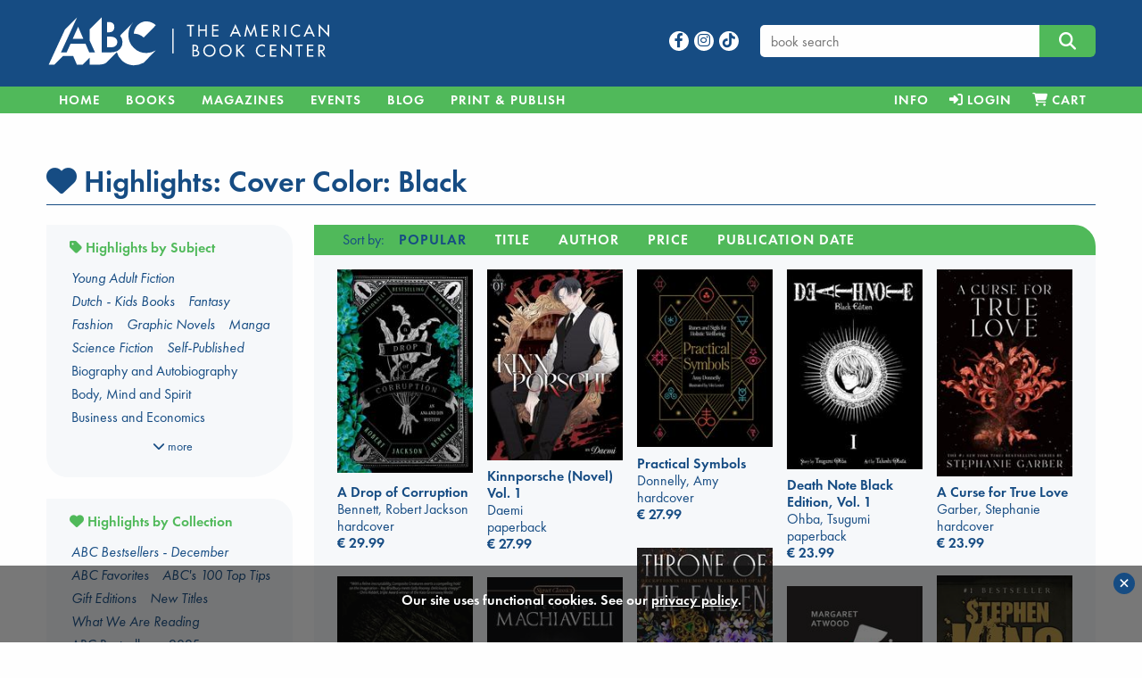

--- FILE ---
content_type: text/html; charset=UTF-8
request_url: https://abc.nl/highlights/cover-color-black
body_size: 13693
content:

<!doctype html>
<html class="no-js" lang="en">
  <head>
    <meta charset="utf-8" />
    <meta http-equiv="x-ua-compatible" content="ie=edge">
    <meta name="viewport" content="width=device-width, initial-scale=1.0">
    
<title>Cover Color Black Highlights at The American Book Center</title><meta name="description" content="New and favorite Cover Color Black titles"/><meta property="keywords" content="cover, color, black, highlights, curated, bestsellers" /><link rel="canonical" href="https://abc.nl/highlights/cover-color-black" /><link rel="apple-touch-icon" sizes="180x180" href="/assets/images/apple-touch-icon.png">
<link rel="icon" type="image/png" href="/assets/images/favicon-192x192.png" sizes="192x192">
<meta name="msapplication-TileColor" content="#123F6D">
<meta name="msapplication-TileImage" content="/assets/images/mstile-144x144.png">

<meta property="og:site_name" content="The American Book Center." />
<script type="application/ld+json">{
	"@context":"http://schema.org",
    "@type":"Organization",
    "url":"https://abc.nl"
}</script>

<meta name="robots" content="index,follow" />
<meta name="copyright" content="The American Book Center" />
<meta name="msvalidate.01" content="34971D05A22517A6BAA73D0CC9E4F85A" />
<meta name="google-site-verification" content="4yF09J55dsvqPXMhuSnZIk09sPQRyuOYeNloQvQ0odQ" />

	<link rel="dns-prefetch" href="//static.addtoany.com">
    <link rel="dns-prefetch" href="//www.google-analytics.com">
    <link rel="preconnect" href="https://static.addtoany.com">
    <link rel="preconnect" href="https://www.google-analytics.com">

	<link rel="preload" href="/assets/fonts/MyFontsWebfontsKit/webFonts/FuturaPTBook/font.woff2" as="font" type="font/woff2" crossorigin>
	<link rel="preload" href="/assets/fonts/MyFontsWebfontsKit/webFonts/FuturaPTDemi/font.woff2" as="font" type="font/woff2" crossorigin>
        <link rel="preload" href="/assets/fonts/fontawesome/webfonts/fa-v4compatibility.woff2?v=6.4.2" as="font" type="font/woff2" crossorigin>
        <link rel="preload" href="/assets/fonts/fontawesome/webfonts/fa-solid-900.woff2?v=6.4.2" as="font" type="font/woff2" crossorigin>
        <link rel="preload" href="/assets/fonts/fontawesome/webfonts/fa-brands-400.woff2?v=6.4.2" as="font" type="font/woff2" crossorigin>

	<link rel="stylesheet" href="/assets/fonts/MyFontsWebfontsKit/MyFontsWebfontsKit.css">
    <link rel="stylesheet" href="/assets/fonts/fontawesome/css/fontawesome.min.css">
    <link rel="stylesheet" href="/assets/fonts/fontawesome/css/solid.min.css">
    <link rel="stylesheet" href="/assets/fonts/fontawesome/css/brands.min.css">
    <link rel="stylesheet" href="/assets/fonts/fontawesome/css/v4-shims.min.css">
    <link rel="stylesheet" href="/assets/css/jquery-ui.min.css">
    <link rel="stylesheet" href="/assets/css/app.css">
    <link rel="shortcut icon" href="/assets/favicon.ico" type="image/x-icon">

    <script src="/assets/navigo.min.js"></script>
    <script src="/assets/mustache.min.js"></script>  
	
	<!-- Google Analytics -->
	<script>
		(function(i,s,o,g,r,a,m){i['GoogleAnalyticsObject']=r;i[r]=i[r]||function(){
		(i[r].q=i[r].q||[]).push(arguments)},i[r].l=1*new Date();a=s.createElement(o),
		m=s.getElementsByTagName(o)[0];a.async=1;a.src=g;m.parentNode.insertBefore(a,m)
		})(window,document,'script','https://www.google-analytics.com/analytics.js','ga');

		ga('create', 'UA-26967246-1', 'auto');
		ga('set', 'anonymizeIp', true);
		ga('send', 'pageview');
	</script>
	<!-- End Google Analytics -->

	<!-- Global site tag (gtag.js) - Google Analytics -->
    	<script async src="https://www.googletagmanager.com/gtag/js?id=G-841MTDLYBL"></script>
    	<script>
      		window.dataLayer = window.dataLayer || [];
      		function gtag(){dataLayer.push(arguments);}
      		gtag('js', new Date());
      		gtag('config', 'G-841MTDLYBL');
    	</script>
	
  </head>

  <body>
    <script src="/assets/js/app.js"></script>
    <script src="/assets/isotope.pkgd.min.js"></script>  
    <script src="/assets/imagesloaded.pkgd.min.js"></script>
        <script>
    
    	var results,
    		highlights;
    
    	//fetch and render books isotope
    	function highlightsIsotope(subject,fetch) {
    	
    		const d = {"book":[{"isbn":"9780593723821","valuta":"$","subject":"Cover Color: Black","pubdate_raw":"202504","title":"A Drop of Corruption","core_title":"y","author":"Bennett, Robert Jackson","price":"29.99","binding":"hardcover","slug":"a-drop-of-corruption","coverurl":"https:\/\/abc.nl\/covers\/9780593723821\/168","aspect_ratio":"1.527","cover_height":"400","cover_width":"262"},{"isbn":"9798888437605","valuta":"$","subject":"Cover Color: Black","pubdate_raw":"202410","title":"Kinnporsche (Novel) Vol. 1","core_title":"y","author":"Daemi","price":"27.99","binding":"paperback","slug":"kinnporsche-novel-vol-1","coverurl":"https:\/\/abc.nl\/covers\/9798888437605\/168","aspect_ratio":"1.404","cover_height":"400","cover_width":"285"},{"isbn":"9780711297012","valuta":"@","subject":"Cover Color: Black","pubdate_raw":"202411","title":"Practical Symbols","core_title":"y","author":"Donnelly, Amy","price":"27.99","binding":"hardcover","slug":"practical-symbols","coverurl":"https:\/\/abc.nl\/covers\/9780711297012\/168","aspect_ratio":"1.311","cover_height":"400","cover_width":"305"},{"isbn":"9781421539645","valuta":"@","subject":"Cover Color: Black","pubdate_raw":"201101","title":"Death Note Black Edition, Vol. 1","core_title":"y","author":"Ohba, Tsugumi","price":"23.99","binding":"paperback","slug":"death-note-black-edition-vol-1","coverurl":"https:\/\/abc.nl\/covers\/9781421539645\/168","aspect_ratio":"1.471","cover_height":"400","cover_width":"272"},{"isbn":"9781250851208","valuta":"$","subject":"Cover Color: Black","pubdate_raw":"202310","title":"A Curse for True Love","core_title":"y","author":"Garber, Stephanie","price":"23.99","binding":"hardcover","slug":"a-curse-for-true-love","coverurl":"https:\/\/abc.nl\/covers\/9781250851208\/168","aspect_ratio":"1.521","cover_height":"400","cover_width":"263"},{"isbn":"9781399715652","valuta":"@","subject":"Cover Color: Black","pubdate_raw":"202310","title":"Throne of the Fallen","core_title":"y","author":"Maniscalco, Kerri","price":"23.99","binding":"paperback","slug":"throne-of-the-fallen","coverurl":"https:\/\/abc.nl\/covers\/9781399715652\/168","aspect_ratio":"1.509","cover_height":"640","cover_width":"424"},{"isbn":"9780307743657","valuta":"$","subject":"Cover Color: Black","pubdate_raw":"201206","title":"The Shining","core_title":"y","author":"King, Stephen","price":"12.99","binding":"paperback","slug":"the-shining","coverurl":"https:\/\/abc.nl\/covers\/9780307743657\/168","aspect_ratio":"1.639","cover_height":"400","cover_width":"244"},{"isbn":"9780857669025","valuta":"@","subject":"Cover Color: Black","pubdate_raw":"202104","title":"Composite Creatures","core_title":"y","author":"Hardaker, Caroline","price":"19.99","binding":"paperback","slug":"composite-creatures","coverurl":"https:\/\/abc.nl\/covers\/9780857669025\/168","aspect_ratio":"1.6","cover_height":"400","cover_width":"250"},{"isbn":"9780451531001","valuta":"$","subject":"Cover Color: Black","pubdate_raw":"200807","title":"The Prince","core_title":"y","author":"Machiavel, Nicolas","price":"12.99","binding":"paperback","slug":"the-prince","coverurl":"https:\/\/abc.nl\/covers\/9780451531001\/168","aspect_ratio":"1.646","cover_height":"400","cover_width":"243"},{"isbn":"9781784874872","valuta":"@","subject":"Cover Color: Black","pubdate_raw":"201804","title":"The Handmaid's Tale","core_title":"y","author":"Atwood, Margaret","price":"14.99","binding":"paperback","slug":"the-handmaids-tale","coverurl":"https:\/\/abc.nl\/covers\/9781784874872\/168","aspect_ratio":"1.538","cover_height":"200","cover_width":"130"},{"isbn":"9781783442010","valuta":"@","subject":"Cover Color: Black","pubdate_raw":"201501","title":"The Absolutely True Diary of a Part-Time Indian","core_title":"y","author":"Alexie, Sherman","price":"14.99","binding":"paperback","slug":"the-absolutely-true-diary-of-a-part-time-indian","coverurl":"https:\/\/abc.nl\/covers\/9781783442010\/168","aspect_ratio":"1.538","cover_height":"200","cover_width":"130"},{"isbn":"9781787556836","valuta":"@","subject":"Cover Color: Black","pubdate_raw":"201910","title":"Japanese Myths & Tales","core_title":"y","author":"Cummings, Alan","price":"32.99","binding":"hardcover","slug":"japanese-myths-tales","coverurl":"https:\/\/abc.nl\/covers\/9781787556836\/168","aspect_ratio":"1.504","cover_height":"400","cover_width":"266"},{"isbn":"9780241350362","valuta":"@","subject":"Cover Color: Black","pubdate_raw":"201909","title":"The Maths Book","core_title":"y","author":"DK","price":"32.99","binding":"hardcover","slug":"the-maths-book","coverurl":"https:\/\/abc.nl\/covers\/9780241350362\/168","aspect_ratio":"1.187","cover_height":"400","cover_width":"337"},{"isbn":"9781594746031","valuta":"$","subject":"Cover Color: Black","pubdate_raw":"201306","title":"Miss Peregrine's Home for Peculiar Children","core_title":"y","author":"Riggs, Ransom","price":"17.99","binding":"paperback","slug":"miss-peregrines-home-for-peculiar-children","coverurl":"https:\/\/abc.nl\/covers\/9781594746031\/168","aspect_ratio":"1.581","cover_height":"400","cover_width":"253"},{"isbn":"9780060753641","valuta":"$","subject":"Cover Color: Black","pubdate_raw":"200710","title":"Mating in Captivity","core_title":"y","author":"Perel, Esther","price":"27.99","binding":"paperback","slug":"mating-in-captivity","coverurl":"https:\/\/abc.nl\/covers\/9780060753641\/168","aspect_ratio":"1.509","cover_height":"400","cover_width":"265"},{"isbn":"9781449474256","valuta":"$","subject":"Cover Color: Black","pubdate_raw":"201510","title":"milk and honey","core_title":"y","author":"Kaur, Rupi","price":"15.99","binding":"paperback","slug":"milk-and-honey","coverurl":"https:\/\/abc.nl\/covers\/9781449474256\/168","aspect_ratio":"1.55","cover_height":"400","cover_width":"258"},{"isbn":"9780375703768","valuta":"$","subject":"Cover Color: Black","pubdate_raw":"200003","title":"House of Leaves","core_title":"y","author":"Danielewski, Mark Z.","price":"32.99","binding":"paperback","slug":"house-of-leaves","coverurl":"https:\/\/abc.nl\/covers\/9780375703768\/168","aspect_ratio":"1.434","cover_height":"400","cover_width":"279"},{"isbn":"9780099429838","valuta":"@","subject":"Cover Color: Black","pubdate_raw":"199710","title":"Invisible Cities","core_title":"y","author":"Calvino, Italo","price":"15.99","binding":"paperback","slug":"invisible-cities","coverurl":"https:\/\/abc.nl\/covers\/9780099429838\/168","aspect_ratio":"1.541","cover_height":"800","cover_width":"519"},{"isbn":"9780446574754","valuta":"$","subject":"Cover Color: Black","pubdate_raw":"201101","title":"Mythology","core_title":"y","author":"Hamilton, Edith","price":"16.99","binding":"paperback","slug":"mythology","coverurl":"https:\/\/abc.nl\/covers\/9780446574754\/168","aspect_ratio":"1.794","cover_height":"400","cover_width":"223"},{"isbn":"9780099523994","valuta":"@","subject":"Cover Color: Black","pubdate_raw":"200803","title":"Complete Persepolis","core_title":"y","author":"Satrapi, Marjane","price":"16.99","binding":"paperback","slug":"complete-persepolis","coverurl":"https:\/\/abc.nl\/covers\/9780099523994\/168","aspect_ratio":"1.532","cover_height":"337","cover_width":"220"},{"isbn":"9780099521341","valuta":"@","subject":"Cover Color: Black","pubdate_raw":"201004","title":"The Housekeeper and the Professor","core_title":"y","author":"Ogawa, Yoko","price":"19.99","binding":"paperback","slug":"the-housekeeper-and-the-professor","coverurl":"https:\/\/abc.nl\/covers\/9780099521341\/168","aspect_ratio":"1.556","cover_height":"800","cover_width":"514"},{"isbn":"9780385343671","valuta":"$","subject":"Cover Color: Black","pubdate_raw":"201101","title":"The Imperfectionists","core_title":"y","author":"Rachman, Tom","price":"28.99","binding":"paperback","slug":"the-imperfectionists","coverurl":"https:\/\/abc.nl\/covers\/9780385343671\/168","aspect_ratio":"1.544","cover_height":"400","cover_width":"259"},{"isbn":"9781784703936","valuta":"@","subject":"Cover Color: Black","pubdate_raw":"201703","title":"Homo Deus","core_title":"y","author":"Harari, Yuval Noah","price":"20.99","binding":"paperback","slug":"homo-deus","coverurl":"https:\/\/abc.nl\/covers\/9781784703936\/168","aspect_ratio":"1.527","cover_height":"200","cover_width":"131"},{"isbn":"9781645020394","valuta":"$","subject":"Cover Color: Black","pubdate_raw":"202008","title":"Oneness vs. the 1%","core_title":"y","author":"Shiva, Vandana","price":"29.99","binding":"paperback","slug":"oneness-vs-the-1","coverurl":"https:\/\/abc.nl\/covers\/9781645020394\/168","aspect_ratio":"1.544","cover_height":"400","cover_width":"259"}],"highlight_title":"Cover Color: Black","highlight_subtitle":null,"template":{"name":"isotope","code":"<div class=\"grid-sizer\"><\/div><!-- width of .grid-sizer used for columnWidth -->\r\n{{#book}}\r\n<div class=\"grid-item {{subject}}\" data-pubdate=\"{{pubdate_raw}}\">\r\n\t<a data-valuta=\"{{valuta}}\" data-isbn=\"{{isbn}}\" class=\"book-detail-link\" href=\"\/book-details\/{{slug}}\/{{valuta}}{{isbn}}\" data-navigo>\r\n\t\t<img alt=\"book cover ISBN {{isbn}}\" title=\"{{title}}\" data-src=\"{{coverurl}}\" data-width=\"{{cover_width}}\" data-height=\"{{cover_height}}\" style=\"aspect-ratio:{{cover_width}}\/{{cover_height}};\"\/>\r\n\t\t<h6 class=\"sort-title\">{{title}}<\/h6>\r\n\t\t<p><span class=\"sort-author\">{{author}}<\/span><br \/>\r\n\t\t{{binding}}<br \/>\r\n\t\t<strong>&euro; <span class=\"sort-price\">{{price}}<\/strong><\/span><\/p>\r\n\t<\/a>\r\n<\/div>\r\n{{\/book}}\r\n<a class=\"grid-link button large is-hidden\"><\/a>"},"generated_at":"abc.nl\/genre?data-subject=cover-color-black","timestamp":1768721584000,"json_error":[0,"No error"]};
    		
    		landing_subject = 'cover-color-black';
    		highlights = subject;
    		
    		const render = function(d) {
    			
    			//replace hash links
    			var s = subject!=undefined? subject+'/':'';
    			d.template.code = d.template.code.replace(/href="#\/book-details/g,' data-navigo href="/highlights/'+s+'book-details');
    			
    			if (results && $('#container').data('isotope')) results.isotope('destroy');
    
    			var rendered = Mustache.render(d.template.code, d);
    			results = $('#container').html(rendered).foundation();
    
    			//process book-details links
    			new_router.updatePageLinks();
    
    			//lazy load
    			const supportsAspect = 'aspect-ratio' in document.body.style;
    			$('.grid-item img').each(function(i,elm) { 
    				const
    					w = $(elm).attr('data-width'),
    					h = $(elm).attr('data-height');
    	
    				if (supportsAspect)
    				{
    					$(elm).css('aspect-ratio',w+'/'+h);
    				}
    				else
    				{
    					$(elm).css('position','absolute').wrap('<aspect-ratio style="position:relative; display:block; margin-bottom:.5em; padding-bottom:'+((h/w) * 100)+'%;"/>');
    				}
    		
    				lazyLoader.observe(elm);
    			});
    			
    			//render isotope
    			results.isotope({
    				itemSelector:'.grid-item',
    				percentPosition: true,
    				layoutMode:'masonry',
    				transitionDuration: '0.4s',
    				masonry: {
    					columnWidth: '.grid-sizer'
    				},
    				getSortData: {
    					title:'.sort-title',
    					author:'.sort-author',
    					price:'.sort-price parseFloat',
    					pubdate:'[data-pubdate] parseInt'
    				}
    			});
    
    			//set title
    			$('#genre_highlight_title')
    				.find('span').html(d.highlight_title).end()
    				.find('h6').html(d.highlight_subtitle).toggleClass('is-hidden',d.highlight_subtitle? false:true);
    		}
    		
    		if (!subject || subject===landing_subject) render(d)
    		else
    		{
    			console.log('-> fetching books isotope items for subject=',subject); 
    			$.ajax({
    				type:'GET',
    				url: api('genre'),
    				data:{ 'data-subject':subject },
    				success:render 
    			});
    		}
    		
    		//store what page we're on for book-details popover
    		sessionStorage.setItem('booksPage','/highlights/'+(subject || landing_subject));
    		
    	}
    
    	$(function() {
    
    		console.log('* books ready');
    
    		var subject = location.pathname.replace('/highlights/','').split('/')[0]; //grab first path elm after /highlights
    
    		//fetch default books (when no subject via url)
    		if (!subject || subject=='book-details') highlightsIsotope();
    
    		//enable sorting
    		$('#sorts a').click(function() {
    	
    			var elm = $(this),
    				by = elm.data('sort-by'),
    				s = elm.is('.selected');
    		
    			if (by=='coreTitle') elm.addClass('selected desc') //always desc sorting for popular search
    			else if (s) elm.toggleClass('desc')
    			else elm.addClass('selected').toggleClass('desc',by=='pubdate'); //pubdate sorted desc by default
    
    			//reset prev selected sort
    			elm.parent().siblings().find('a').removeClass('selected');
    		
    			//apply sorting				
    			results.isotope({
    				sortBy:by!='coreTitle'? by:'',
    				sortAscending:elm.is('.desc')? false:true
    			});
    		});
    	
    		//parse subjects blocks
    		var types = ['subjects_subjectsection','subjects_staffchoice','subjects_topfavgifts','subjects_schools'];
    		$.each(types, function(i,v) {
    			  
    			var elm = $('#'+v);
    				
    			//enable expand/collapse
    			var more = '<i class="fa fa-chevron-down"/> more',
    				less = '<i class="fa fa-chevron-up"/> less',
    				height = elm.height(),
    				lineheight = parseFloat(elm.css('line-height')),
    				lines = Math.round(height/lineheight),
    				maxlines = elm.data('max-lines');
    
    			if (lines>maxlines)
    			{
    				elm.css('max-height',(maxlines+1)*lineheight);
    
    				//append toggle link
    				var a = $('<a class="more"/>')
    					.html(more)
    					.appendTo(elm)
    					.click(function() {
    						elm.toggleClass('expanded');
    						$(this).html(elm.is('.expanded')? less:more)
    					});
    					
    				//allow clicking on header as well
    				elm.prev().css({ 'cursor':'pointer', 'user-select':'none' }).click(function() { a.triggerHandler('click') });
    			}
    	
    			//refresh isotope when subject is clicked
    			$('#'+v+' a:not(.more)').each(function() {
    			
    				var elm = $(this),
    					s = elm.data('subject');
    				
    				elm.click(function(e,fromUrl) {
    				
    					//do not follow the actual link
    					e.preventDefault();
    
    					//highlight selected subject
    					$('a[data-subject!='+s+']').parent().removeClass('selected');
    					$('a[data-subject='+s+']').parent().addClass('selected').first().text();
    				
    					//set isotope title
    					//$('#genre_highlight_title span').html($('a[data-subject='+s+']').first().text());
    				
    					//reset isotope sorting
    					$('#sorts li a').removeClass('selected').filter('.popular').addClass('selected');
    					//..
    				
    					if (!fromUrl)
    					{
    						//update url, router will update the isotope
    						new_router.navigate('/highlights/'+s);
    					
    						//scroll to top if needed
    						setTimeout(function() {
    							$('html,body').animate({ scrollTop: 0 });
    						},350);
    					}
    					else
    					{
    						//when entering via book-details deeplink, router is not triggered, refresh manually once
    						if (!highlights) highlightsIsotope(s,true);
    					}
    				});
    			});
    		
    			//select subject 
    			$('li:not(.selected) a[data-subject="'+subject+'"]').first().triggerHandler('click',true);
    		})
    	});
    	
    </script>
    
    <script>
    $(function() {
    
    	//route search button to search page
    	$('#searchbutton').on('click', function(e) {
    		var hash = '#/query/'+$('#searchselect').val()+'/'+encodeURIComponent($('#searchfield').val());
    		if (query)
    		{
    			//on search page already
    			query(hash);
    		}
    		else
    		{
    			//route to search page
    			window.location = '/search'+hash;
    		}
    	});
    	
    	$('#searchfield')
    		//search on enter
    		.on('keydown', function(e) {
    			if (e.keyCode==13) $('#searchbutton').trigger('click');
    		})
    		.autocomplete({
    			source: api('autocomplete.php'),
    			select: function(e) {
    				//search on option select (with mouse)
    				if (e.keyCode!=13) setTimeout(function() { $('#searchbutton').trigger('click') },1)
    			},
    			minLength: 2,
    		});
    
    })
    </script>
    
    <!-- MailerLite Universal -->
    <script>
        (function(w,d,e,u,f,l,n){w[f]=w[f]||function(){(w[f].q=w[f].q||[])
        .push(arguments);},l=d.createElement(e),l.async=1,l.src=u,
        n=d.getElementsByTagName(e)[0],n.parentNode.insertBefore(l,n);})
        (window,document,'script','https://assets.mailerlite.com/js/universal.js','ml');
        ml('account', '1026529');
    </script>
    <!-- End MailerLite Universal -->
    
    <!-- Hotjar Tracking Code for https://abc.nl -->
    <script>
        (function(h,o,t,j,a,r){
            h.hj=h.hj||function(){(h.hj.q=h.hj.q||[]).push(arguments)};
            h._hjSettings={hjid:3781702,hjsv:6};
            a=o.getElementsByTagName('head')[0];
            r=o.createElement('script');r.async=1;
            r.src=t+h._hjSettings.hjid+j+h._hjSettings.hjsv;
            a.appendChild(r);
        })(window,document,'https://static.hotjar.com/c/hotjar-','.js?sv=');
    </script>
    <!-- Hotjar Tracking Code for https://abc.nl -->
    
    <header>
    
    <div id="header" class="row">
    
    	<!-- logo -->
    	<div id="logo" class="small-7 medium-5 large-6 columns">
    		<a href="/"><img src="/assets/images/logoABC.svg" alt="Logo The American Book Center" title="The American Book Center" style="margin-bottom: 0.5rem;"/></a>
    	</div>
    
    	<!-- social -->
    	<div class="small-5 medium-2 columns">
    		<ul class="social float-right">
    			<li><a href="https://www.facebook.com/theamericanbookcenter/" target="_blank" class="social_icons"><i class="fa fa-facebook"></i></a></li>
    			<li><a href="https://linktr.ee/ABC_instagram" target="_blank" class="social_icons"><i class="fa fa-instagram"></i></a></li>
    			<li><a href="https://www.tiktok.com/@theamericanbookcenter" target="_blank" class="social_icons"><i class="fa-brands fa-tiktok"></i></a></li>
    		</ul>
    	</div>
    
    	<!-- search -->
    	<div class="small-12 medium-5 large-4 columns" >
     		<div class="row collapse" id="search">
     			<!--<div class="small-3 columns"><select id="searchselect"><option value="title">Title</option><option value="author">Author</option><option value="isbn">ISBN</option></select></div>-->
     			<div class="small-10 columns" ><input type="hidden"  id="searchselect" value="title"><input type="search" placeholder=" book search" id="searchfield" style="border-top-left-radius:5px; border-bottom-left-radius:5px;"></div>
     			<div class="small-2 columns"><button type="button" class="button" id="searchbutton"><i class="fa fa-search" id="searchicon"></i></button></div>
     		</div>
    	</div>
    
    </div>
    
    </header>
    
    <div id="navigation">
    	<div class="row" id="mainnav">
    		<!-- menu toggle (responsive) -->
    		<div id="menu-toggle" class="small-2 columns bggreen" data-hide-for="medium" data-responsive-toggle="topbar-menu">
    			<a href="javascript://menu" data-toggle><i class="fa fa-bars" ></i><!-- Menu --></a>
    		</div>
    		
    		<!-- main menu -->
    		<div class="medium-12 large-6 columns" id="topbar-menu">
    			<ul class="menu vertical medium-horizontal">
    				 <li ><a href="/">Home</a></li>
    				 <li ><a href="/books">Books</a></li>
    				 <li ><a href="/bookloverbox" class="hide-for-medium hide-for-large">Bookloverbox</a></li>
    				 <li  class="active" ><a href="/highlights" class="hide-for-medium hide-for-large">Highlights</a></li>
    				 <li ><a href="/magazines">Magazines</a></li>
    				 <li ><a href="/events">Events</a></li>
    				 <li><a href="https://blog.abc.nl" target="_blank">Blog</a></li>
    				 <li ><a href="/selfpublishing">Print&nbsp;&amp;&nbsp;Publish</a></li>
    			</ul>
    		</div> 
    		
    		<!-- user / cart -->
    		<div class="small-10 medium-12 large-6 columns">
    			<!-- User/Cart -->
    			<ul class="dropdown menu float-right" id="controlmenu" data-dropdown-menu>
    				<!-- <li ><a href="/contact"><i class="fa fa-comment-o hide-for-medium hide-for-large"></i><b class="hide-for-small-only">Contact</b></a></li> -->
    				<li ><a href="/info"><i class="fa fa-info hide-for-medium hide-for-large"></i><b class="hide-for-small-only">Info</b></a></li>
    				<li id="menu_profile" class="is-dropdown-submenu-parent ">
    					<a href="/profile"><i class="fa fa-user"></i><b class="hide-for-small-only">My ABC</b></a>
    					<ul class="menu" >
    					  <li ><a href="/profile" ><b class="hide-for-small-only">My </b>Profile</a></li>
    					  <li ><a href="/orders"><b class="hide-for-small-only">My </b>Orders</a></li>
    					  <li ><a href="/wishlists"><b class="hide-for-small-only">My </b>Wishlists</a></li>
    					  <li id="menu_logout"><a><i class="fa fa-sign-out white"></i>Logout<b class="hide-for-small-only"></b></a></li>
    					</ul>
    				</li>
    				<li id="menu_login"><a id="login-button" onclick="customModal('login')"><i class="fa fa-sign-in  white"></i><b class="hide-for-small-only">Login</b></a></li>
    				
    				<li id="menu_cart" class="empty "><a href="/cart" data-toggle="shopping-cart"><i class="fa fa-shopping-cart white"></i><b class="hide-for-small-only">Cart</b><!----><span class="hide-on-zero primary badge cart-item-count"></span></a></li>
    			</ul>		
    			<!-- Cart dropdown -->
    			<div class="dropdown-pane bottom shadow empty" id="shopping-cart" data-dropdown data-auto-focus="true" data-hover="true" data-hover-pane="true">
     				<p class="mc5 blue">In your cart</p>
    				<p class="no-items">
    					No items in your shopping cart.
    				</p>
    				<div id="cart-items"><table class="cart stack hover"></table></div>
    				<div class="total">
    					<p class="mc5 blue text-center">Total &euro; <span id="cart-total"></span></p>
    					<a class="large button expanded" href="/cart">Checkout</a>
    				</div>
    			</div>			
    		</div>
    		
    	</div>
    </div>
    
    <!-- login popover -->
    <div class="reveal" id="login" data-reveal>
    	<div class="callout">
    		<button class="close-button" data-close aria-label="Close reveal" type="button"><span aria-hidden="true">&times;</span></button>
    		<p class="warning is-hidden"></p>
    		<p class="mc4 blue">Login to your ABC account</p><br>
    		<form id="login-form" data-abide novalidate>
    			<p class="warning" id="login-warning" style="display:none">Invalid login, please try again</p>
    			<label>Email or Username<input type="text" name="username" id="username" value="" required><span class="form-error">Please enter your email or username</span></label>
    			<label>Password<input type="password" name="password" id="password" value="" required><span class="form-error">Please enter your password</span></label>
    			<label><input type="checkbox" name="stay" id="stay" checked/> Stay logged in</label>
    			<div class="text-center">
    				<input type="submit" id="login" class="button large" value="Login"/>
    				<p>
    					<a id="forgot" onclick="customModal('request')">Forgot password?</a>
    					&nbsp;&nbsp; <a id="create_account" onclick="customModal('signup')">Create new account</a></p>
    			</div>
    	 	</form>
    	 </div>
    </div>
    
    <!-- create account popovers -->
    <div class="reveal" id="signup" class="request" data-reveal>
    	<div class="callout">
    		<button class="close-button" data-close aria-label="Close reveal" type="button"><span aria-hidden="true">&times;</span></button>
    		<p class="mc4 blue">Create a new ABC account</p><br>
    		<form id="signup-form" class="clearfix" data-abide novalidate>
    			<p class="warning" id="request-warning" style="display:none">Invalid email, please try again</p>
    			<p>Please enter your email-address and we’ll send a link to create your account&hellip;</p>
    			<label>Email<input type="text" name="signup_username" id="signup_username" value="" required><span class="form-error">Please enter your email</span></label>
    			<div class="text-center">
    				<input type="submit" class="button large" value="Signup"/>
    			</div>
    	 	</form>
    	 </div>
    </div>
    <div class="reveal" id="signup-complete" class="request" data-reveal>
    	<div class="callout signup request">
    		<button class="close-button" data-close aria-label="Close reveal" type="button"><span aria-hidden="true">&times;</span></button>
    		<p class="mc4 blue">Complete your ABC account</p><br>
    		<form id="signup-complete-form" class="clearfix" data-abide novalidate>
    			<p>Please enter your name and create a new password for your account&hellip;</p>
    			<label>First name<input type="text" name="signup_firstname" id="signup_firstname" value="" required><span class="form-error">Please enter your first name</span></label>
    			<label>Last name<input type="text" name="signup_lastname" id="signup_lastname" value="" required><span class="form-error">Please enter your last name</span></label>
    			<label>Password<input name="reset_password" id="signup_password" type="password" required pattern="password_length"><span class="form-error">Please enter a password with at least 8 characters</span></label>
    			<label>Repeat password <input name="signup_password_repeat" id="signup_password_repeat" type="password" data-equalto="signup_password" required></label>
    			<div class="text-center">
    				<input type="submit" class="button large" value="Signup"/>
    			</div>
    	 	</form>
    	 </div>
    </div>
    
    
    <!-- welcome message popover -->
    <div class="reveal" id="welcome" data-reveal>
    	<div class="callout">
    		<p class="mc3 blue">Welcome <span class="name"></span></p>
    		<button class="close-button" data-close aria-label="Close reveal" type="button"><span aria-hidden="true">&times;</span></button>
    	</div>
    </div>
    
    <!-- request password reset popover -->
    <div class="reveal" id="request" data-reveal>
    	<div class="callout">
    		<button class="close-button" data-close aria-label="Close reveal" type="button"><span aria-hidden="true">&times;</span></button>
    		<p class="mc4 blue">Forgot your password?</p><br>
    		<form id="request-form" class="clearfix" data-abide novalidate>
    			<p class="warning" id="request-warning" style="display:none">Invalid email or username, please try again</p>
    			<p>Please enter the email-address (or username) you've signed up with&hellip;</p>
    			<label>Email or Username<input type="text" name="reset_username" id="reset_username" value="" required><span class="form-error">Please enter your email or username</span></label>
    			<div class="text-center">
    				<input type="submit" id="request" class="button large" value="Reset"/>
    			</div>
    	 	</form>
    	 </div>
    </div>
    
    <div class="reveal" id="requested" data-reveal>
    	<div class="callout">
    		<p class="mc3 blue">Password reset link sent&hellip;</p>
    		<br>
    		<p>We've sent an email to <strong id="forgot-email">email</strong>. Please follow the instructions in it to set your new password</p>
    		<button class="close-button" data-close aria-label="Close reveal" type="button"><span aria-hidden="true">&times;</span></button>
    	</div>
    </div>
    
    <div class="reveal" id="reset" data-reveal>
    	<div class="callout">
    		<button class="close-button" data-close aria-label="Close reveal" type="button"><span aria-hidden="true">&times;</span></button>
    		<p class="mc4 blue">Reset your password</p><br>
    		<form id="reset-form" class="clearfix" data-abide novalidate>
    			<p>Please enter a new password for your account&hellip;</p>
    			<label>Password<input name="reset_password" id="reset_password" type="password" required pattern="password_length"><span class="form-error">Please enter a password with at least 8 characters</span></label>
    			<label>Repeat password <input name="reset_password_repeat" id="reset_password_repeat" type="password" data-equalto="reset_password" required></label>
    			<input type="submit" id="reset" class="float-right button large" value="Update"/>
    			<br>
    	 	</form>
    	 </div>
    </div>
    
    <!-- reset feedback popover -->
    <div class="reveal" id="reset_feedback" data-reveal>
    	<div class="callout">
    		<div class="msg"></div>
    		<button class="close-button" data-close aria-label="Close reveal" type="button"><span aria-hidden="true">&times;</span></button>
    	</div>
    </div>
    
    <!-- create new wishlist popover -->
    <div class="reveal" id="create-wishlist" data-reveal>
    	<div class="callout">
    		<button class="close-button" data-close aria-label="Close reveal" type="button"><span aria-hidden="true">&times;</span></button>
    		<p class="mc4 blue">New wishlist</p><br>
    		<form id="create-wishlist-form" class="clearfix" data-abide novalidate>
    			<p class="warning" id="create-wishlist-warning" style="display:none">A list with this name already exists</p>
    			<p>Enter a name for your new wishlist&hellip;</p>
    			<label>Wishlist name<input type="text" name="list_name" id="list_name" value="" required><span class="form-error">Please enter a name for your wishlist</span></label>
    			<div class="text-center">
    				<input type="submit" id="request" class="button large" value="Create and add"/>
    			</div>
    	 	</form>
    	 </div>
    </div>
    
    <!-- START ROW 1 -->
    <div class="row">
    	
    	
    	<div class="large-12 columns">
    		
    		<div class="hide-for-medium hide-for-large" style="text-align: right;"><p><a href="#HighlightsLists" style="color:white; text-decoration: none; background: #50B95A; padding:.3rem .5rem; border-radius:6px;">View More Lists...</a></p><br></div>
    		
    		<div id="genre_highlight_title">
    			<div class="page-title blue">
    				<h1><i class="fa fa-heart-o"></i> Highlights:  <!--ABC Highlights: --><span></span></h1>
    				<h6 class="is-hidden"></h6>
    			</div>
    		</div>
    	</div>
    </div>
    <!-- END ROW 1 -->
    
    <!-- START ROW 2 -->
    <div class="row">
        
    	
    	<!-- START BOOKS COLUMN --> 
    	<div class="large-9 large-push-3 medium-9 medium-push-3 columns">
    		
    		
    	
    		<div class="page-links">
    		<a href="/book-details/a-drop-of-corruption/$9780593723821">A Drop of Corruption</a><br>
<a href="/book-details/kinnporsche-novel-vol-1/$9798888437605">Kinnporsche (Novel) Vol. 1</a><br>
<a href="/book-details/practical-symbols/@9780711297012">Practical Symbols</a><br>
<a href="/book-details/death-note-black-edition-vol-1/@9781421539645">Death Note Black Edition, Vol. 1</a><br>
<a href="/book-details/a-curse-for-true-love/$9781250851208">A Curse for True Love</a><br>
<a href="/book-details/throne-of-the-fallen/@9781399715652">Throne of the Fallen</a><br>
<a href="/book-details/the-shining/$9780307743657">The Shining</a><br>
<a href="/book-details/composite-creatures/@9780857669025">Composite Creatures</a><br>
<a href="/book-details/the-prince/$9780451531001">The Prince</a><br>
<a href="/book-details/the-handmaids-tale/@9781784874872">The Handmaid's Tale</a><br>
<a href="/book-details/the-absolutely-true-diary-of-a-part-time-indian/@9781783442010">The Absolutely True Diary of a Part-Time Indian</a><br>
<a href="/book-details/japanese-myths-tales/@9781787556836">Japanese Myths & Tales</a><br>
<a href="/book-details/the-maths-book/@9780241350362">The Maths Book</a><br>
<a href="/book-details/miss-peregrines-home-for-peculiar-children/$9781594746031">Miss Peregrine's Home for Peculiar Children</a><br>
<a href="/book-details/mating-in-captivity/$9780060753641">Mating in Captivity</a><br>
<a href="/book-details/milk-and-honey/$9781449474256">milk and honey</a><br>
<a href="/book-details/house-of-leaves/$9780375703768">House of Leaves</a><br>
<a href="/book-details/invisible-cities/@9780099429838">Invisible Cities</a><br>
<a href="/book-details/mythology/$9780446574754">Mythology</a><br>
<a href="/book-details/complete-persepolis/@9780099523994">Complete Persepolis</a><br>
<a href="/book-details/the-housekeeper-and-the-professor/@9780099521341">The Housekeeper and the Professor</a><br>
<a href="/book-details/the-imperfectionists/$9780385343671">The Imperfectionists</a><br>
<a href="/book-details/homo-deus/@9781784703936">Homo Deus</a><br>
<a href="/book-details/oneness-vs-the-1/$9781645020394">Oneness vs. the 1%</a><br>
    		</div>
    		
    		<div id="sorts" class="isotope-filterbar callout secondary">
    			<label class="title">Sort by:</label>
    			<ul id="sorts" class="menu">
    				<li class="inline-list"><a data-sort-by="coreTitle" class="selected popular">Popular</a></li>
    				<li class="inline-list"><a data-sort-by="title">Title</a></li>
    				<li class="inline-list"><a data-sort-by="author">Author</a></li>
    				<li class="inline-list"><a data-sort-by="price" data-numeric="true">Price</a></li>
    				<li class="inline-list"><a data-sort-by="pubdate" data-numeric="true">Publication&nbsp;date</a></li>
    			</ul>
    		</div>		
    	    	
    	    <div class="callout isotope">
    			<div id="container" class="grid clearfix">
    				<h6><i class="fa fa-spinner fa-pulse" aria-hidden="true"></i> Fetching books...</h6>
    			</div>
    		</div>
    		
    	</div>   
    	<!-- END BOOK COLUMN -->
    	
        <!-- START SUBJECTS COLUMN -->
    	<div class="large-3 large-pull-9 medium-3 medium-pull-9 columns">
    		
    		<a name="HighlightsLists"></a>
    	    
    		<!-- combined subjects: subjectsection, topfavgifts   -->
    		<div class="callout">
    			<h6 class="green"><i class="fa fa-tag"></i> Highlights by Subject</h6>
    			<ul id="subjects_subjectsection" class="tags expandable" data-max-lines="7">
    				<li><a href="/highlights/young-adult-fiction" data-subject="young-adult-fiction"><em style=""> Young Adult Fiction</em></a></li>
<li><a href="/highlights/dutch-kids-books" data-subject="dutch-kids-books"><em style="">Dutch - Kids Books</em></a></li>
<li><a href="/highlights/fantasy" data-subject="fantasy"><em style="">Fantasy</em></a></li>
<li><a href="/highlights/fashion" data-subject="fashion"><em style="">Fashion</em></a></li>
<li><a href="/highlights/graphic-novels" data-subject="graphic-novels"><em style="">Graphic Novels</em></a></li>
<li><a href="/highlights/manga" data-subject="manga"><em style="">Manga</em></a></li>
<li><a href="/highlights/science-fiction" data-subject="science-fiction"><em style="">Science Fiction</em></a></li>
<li><a href="/highlights/self-published" data-subject="self-published"><em style="">Self-Published</em></a></li>
<li><a href="/highlights/biography-and-autobiography" data-subject="biography-and-autobiography">Biography and Autobiography</a></li>
<li><a href="/highlights/body-mind-and-spirit" data-subject="body-mind-and-spirit">Body, Mind and Spirit</a></li>
<li><a href="/highlights/business-and-economics" data-subject="business-and-economics">Business and Economics</a></li>
<li><a href="/highlights/criminology" data-subject="criminology">Criminology</a></li>
<li><a href="/highlights/dutch-fiction" data-subject="dutch-fiction">Dutch - Fiction</a></li>
<li><a href="/highlights/dutch-kids-books" data-subject="dutch-kids-books">Dutch - Kids Books</a></li>
<li><a href="/highlights/dutch-nonfiction" data-subject="dutch-nonfiction">Dutch - Nonfiction</a></li>
<li><a href="/highlights/essays" data-subject="essays">Essays</a></li>
<li><a href="/highlights/family-and-health" data-subject="family-and-health">Family and Health</a></li>
<li><a href="/highlights/fantasy" data-subject="fantasy">Fantasy</a></li>
<li><a href="/highlights/fiction" data-subject="fiction">Fiction</a></li>
<li><a href="/highlights/foreign-language" data-subject="foreign-language">Foreign Language</a></li>
<li><a href="/highlights/graphic-novels-and-comics" data-subject="graphic-novels-and-comics">Graphic Novels and Comics</a></li>
<li><a href="/highlights/health" data-subject="health">Health</a></li>
<li><a href="/highlights/history" data-subject="history">History</a></li>
<li><a href="/highlights/horror" data-subject="horror">Horror</a></li>
<li><a href="/highlights/language-arts-and-disciplines" data-subject="language-arts-and-disciplines">Language Arts and Disciplines</a></li>
<li><a href="/highlights/law" data-subject="law">Law</a></li>
<li><a href="/highlights/music" data-subject="music">Music</a></li>
<li><a href="/highlights/mythology" data-subject="mythology">Mythology</a></li>
<li><a href="/highlights/oracle-decks" data-subject="oracle-decks">Oracle Decks</a></li>
<li><a href="/highlights/plays" data-subject="plays">Plays</a></li>
<li><a href="/highlights/poetry" data-subject="poetry">Poetry</a></li>
<li><a href="/highlights/political-science" data-subject="political-science">Political Science</a></li>
<li><a href="/highlights/psychology" data-subject="psychology">Psychology</a></li>
<li><a href="/highlights/romance" data-subject="romance">Romance</a></li>
<li><a href="/highlights/romantasy" data-subject="romantasy">Romantasy</a></li>
<li><a href="/highlights/science" data-subject="science">Science</a></li>
<li><a href="/highlights/science-fiction" data-subject="science-fiction">Science Fiction</a></li>
<li><a href="/highlights/travel" data-subject="travel">Travel</a></li>
<li><a href="/highlights/travel-literature" data-subject="travel-literature">Travel Literature</a></li>
<li><a href="/highlights/true-crime" data-subject="true-crime">True Crime</a></li>
<li><a href="/highlights/young-adult-fiction" data-subject="young-adult-fiction">Young Adult Fiction</a></li>
    			</ul> 
    		</div>
    		    		
    		<div class="callout">  
    			<h6 class="green"><i class="fa fa-heart"></i> Highlights by Collection</h6>
    			<ul id="subjects_topfavgifts" class="tags expandable" data-max-lines="7">
    				<li><a href="/highlights/abc-bestsellers-december" data-subject="abc-bestsellers-december"><em>ABC Bestsellers - December</em></a></li>
<li><a href="/highlights/abc-favorites" data-subject="abc-favorites"><em>ABC Favorites</em></a></li>
<li><a href="/highlights/abc-s-100-top-tips" data-subject="abc-s-100-top-tips"><em>ABC's 100 Top Tips</em></a></li>
<li><a href="/highlights/gift-editions" data-subject="gift-editions"><em>Gift Editions</em></a></li>
<li><a href="/highlights/new-titles" data-subject="new-titles"><em>New Titles</em></a></li>
<li><a href="/highlights/what-we-are-reading" data-subject="what-we-are-reading"><em>What We Are Reading</em></a></li>
<li><a href="/highlights/abc-bestsellers-2025" data-subject="abc-bestsellers-2025">ABC Bestsellers - 2025</a></li>
<li><a href="/highlights/abc-bestsellers-amsterdam" data-subject="abc-bestsellers-amsterdam">ABC Bestsellers - Amsterdam</a></li>
<li><a href="/highlights/abc-bestsellers-december" data-subject="abc-bestsellers-december">ABC Bestsellers - December</a></li>
<li><a href="/highlights/abc-bestsellers-den-haag" data-subject="abc-bestsellers-den-haag">ABC Bestsellers - Den Haag</a></li>
<li><a href="/highlights/abc-bestsellers-leidschendam" data-subject="abc-bestsellers-leidschendam">ABC Bestsellers - Leidschendam</a></li>
<li><a href="/highlights/abc-bestsellers-november" data-subject="abc-bestsellers-november">ABC Bestsellers - November</a></li>
<li><a href="/highlights/abc-events-books" data-subject="abc-events-books">ABC Events books</a></li>
<li><a href="/highlights/abc-favorites" data-subject="abc-favorites">ABC Favorites</a></li>
<li><a href="/highlights/abc-merchandise" data-subject="abc-merchandise">ABC Merchandise</a></li>
<li><a href="/highlights/book-to-screen" data-subject="book-to-screen">Book to Screen</a></li>
<li><a href="/highlights/jouke-julia-s-detective-agency" data-subject="jouke-julia-s-detective-agency">Jouke & Julia's Detective Agency</a></li>
<li><a href="/highlights/mythology-retellings" data-subject="mythology-retellings">Mythology Retellings</a></li>
<li><a href="/highlights/new-titles" data-subject="new-titles">New Titles</a></li>
<li><a href="/highlights/nyt-indie-bestsellers" data-subject="nyt-indie-bestsellers">NYT & Indie Bestsellers</a></li>
<li><a href="/highlights/prizewinning-books" data-subject="prizewinning-books">Prizewinning Books</a></li>
<li><a href="/highlights/staff-top-5s-2025" data-subject="staff-top-5s-2025">Staff Top 5s 2025</a></li>
<li><a href="/highlights/what-we-are-reading" data-subject="what-we-are-reading">What We Are Reading</a></li>
    			</ul>  
    		</div>
    		
    				
    		<!-- staffchoice -->
    		<div class="callout"> 	
    			<h6 class="green"><i class="fa fa-star"></i> Staff Choice</h6>
    			<ul id="subjects_staffchoice" class="tags expandable" data-max-lines="7">
    				<li><a href="/highlights/abc-staff-picks-season-1" data-subject="abc-staff-picks-season-1">ABC Staff Picks - season 1</a></li>
<li><a href="/highlights/abc-staff-picks-season-2" data-subject="abc-staff-picks-season-2">ABC Staff Picks - season 2</a></li>
<li><a href="/highlights/abc-staff-picks-season-3" data-subject="abc-staff-picks-season-3">ABC Staff Picks - season 3</a></li>
<li><a href="/highlights/abc-staff-picks-season-4" data-subject="abc-staff-picks-season-4">ABC Staff Picks - season 4</a></li>
<li><a href="/highlights/staff-choice-bella" data-subject="staff-choice-bella">Bella</a></li>
<li><a href="/highlights/staff-choice-bob" data-subject="staff-choice-bob">Bob</a></li>
<li><a href="/highlights/staff-choice-bruna" data-subject="staff-choice-bruna">Bruna</a></li>
<li><a href="/highlights/staff-choice-camil" data-subject="staff-choice-camil">Camil</a></li>
<li><a href="/highlights/staff-choice-damla" data-subject="staff-choice-damla">Damla</a></li>
<li><a href="/highlights/staff-choice-else" data-subject="staff-choice-else">Else</a></li>
<li><a href="/highlights/staff-choice-emmav" data-subject="staff-choice-emmav">EmmaV</a></li>
<li><a href="/highlights/staff-choice-floris" data-subject="staff-choice-floris">Floris</a></li>
<li><a href="/highlights/staff-choice-hans" data-subject="staff-choice-hans">Hans</a></li>
<li><a href="/highlights/staff-choice-iris" data-subject="staff-choice-iris">Iris</a></li>
<li><a href="/highlights/staff-choice-irism" data-subject="staff-choice-irism">IrisM</a></li>
<li><a href="/highlights/staff-choice-isabelle" data-subject="staff-choice-isabelle">Isabelle</a></li>
<li><a href="/highlights/staff-choice-jeroen" data-subject="staff-choice-jeroen">Jeroen</a></li>
<li><a href="/highlights/staff-choice-jesmae" data-subject="staff-choice-jesmae">Jesmae</a></li>
<li><a href="/highlights/staff-choice-jilles" data-subject="staff-choice-jilles">Jilles</a></li>
<li><a href="/highlights/staff-choice-jitse" data-subject="staff-choice-jitse">Jitse</a></li>
<li><a href="/highlights/staff-choice-jonna" data-subject="staff-choice-jonna">Jonna</a></li>
<li><a href="/highlights/staff-choice-jouke" data-subject="staff-choice-jouke">Jouke</a></li>
<li><a href="/highlights/staff-choice-julia" data-subject="staff-choice-julia">Julia</a></li>
<li><a href="/highlights/staff-choice-jurgen" data-subject="staff-choice-jurgen">Jurgen</a></li>
<li><a href="/highlights/staff-choice-klaartje" data-subject="staff-choice-klaartje">Klaartje</a></li>
<li><a href="/highlights/staff-choice-lilia" data-subject="staff-choice-lilia">Lilia</a></li>
<li><a href="/highlights/staff-choice-lynn" data-subject="staff-choice-lynn">Lynn</a></li>
<li><a href="/highlights/staff-choice-maarten" data-subject="staff-choice-maarten">Maarten</a></li>
<li><a href="/highlights/staff-choice-marias" data-subject="staff-choice-marias">MariaS</a></li>
<li><a href="/highlights/staff-choice-martijn" data-subject="staff-choice-martijn">Martijn</a></li>
<li><a href="/highlights/staff-choice-matty" data-subject="staff-choice-matty">Matty</a></li>
<li><a href="/highlights/staff-choice-melissa" data-subject="staff-choice-melissa">Melissa</a></li>
<li><a href="/highlights/staff-choice-naomi" data-subject="staff-choice-naomi">Naomi</a></li>
<li><a href="/highlights/staff-choice-nicki" data-subject="staff-choice-nicki">Nicki</a></li>
<li><a href="/highlights/staff-choice-pleun" data-subject="staff-choice-pleun">Pleun</a></li>
<li><a href="/highlights/staff-choice-renata" data-subject="staff-choice-renata">Renata</a></li>
<li><a href="/highlights/staff-choice-shirley" data-subject="staff-choice-shirley">Shirley</a></li>
<li><a href="/highlights/staff-choice-sigrid" data-subject="staff-choice-sigrid">Sigrid</a></li>
<li><a href="/highlights/staff-choice-simone" data-subject="staff-choice-simone">Simone</a></li>
<li><a href="/highlights/staff-choice-sophie" data-subject="staff-choice-sophie">Sophie</a></li>
<li><a href="/highlights/staff-choice-sywert" data-subject="staff-choice-sywert">Sywert</a></li>
<li><a href="/highlights/staff-choice-tiemen" data-subject="staff-choice-tiemen">Tiemen</a></li>
<li><a href="/highlights/staff-choice-tom" data-subject="staff-choice-tom">Tom</a></li>
<li><a href="/highlights/staff-choice-yannis" data-subject="staff-choice-yannis">Yannis</a></li>
    			</ul>  
    		</div>		
    		
    		<!-- other subject: schools -->
    		<div class="callout"> 
    			<h6 class="green"><i class="fa fa-child"></i> School Highlights</h6>
    			<ul id="subjects_schools" class="tags expandable" data-max-lines="7">
    				<li><a href="/highlights/dutch-kids-books" data-subject="dutch-kids-books">Dutch - Kids Books</a></li>
    			</ul>  
    		</div>
    		
    		<!-- bookloverbox -->
    		<a href="/bookloverbox">		
    			<div class="callout" style="background-color:rgba(255,0,0,.65); color:white;">
    				<h4 class="text-center white">ABC Booklover Box</h4>
    				<h6 class="text-center white ">Treat yourself to a surprise box curated by your bookseller!</h6>
    				<h3 class="text-center white"> <i class="fa fa-gift"></i> <i class="fa fa-heart"></i> <i class="fa fa-gift"></i> <i class="fa fa-heart"></i> <i class="fa fa-gift"></i></h3>
    			</div>
    		</a>
    		
    		 <!--partial met recent gearriveerde ISBNs AMS-->
    		
    		 <!--partial met recent gearriveerde ISBNs DH-->
        
    		<a href="/self-published-books">
    			<div class="callout secondary" data-equalizer-watch>
    				<h5 class="white text-center">Self&#8209;Published at ABC:<br>All the books</h5>
    			</div>
    		</a>
    			    
    	</div>
    	<!-- END SUBJECTS COLUMN -->
    
    </div> 
    <!-- END ROW 2 --> 
    
    <div id="book-detail-popup" class="large reveal" data-reveal>
    	<div class="content callout"></div>
    	<button class="close-button" data-close aria-label="Close reveal" type="button"><span aria-hidden="true">&times;</span></button>
    </div><div id="event-detail-popup" class="large reveal" data-reveal>
    	<div class="content callout"></div>
    	<button class="close-button" data-close aria-label="Close reveal" type="button"><span aria-hidden="true">&times;</span></button>
    </div>
    <footer class="footer">
    	
    	<div class="row center">
    		<div class="large-2 medium-4 small-6 columns">
    			<br><p class="mc6 white">BROWSE</p>
    			<ul class="nobullet">
    				<li class="white"><a href="/highlights/abc-favorites" class="white">abc favorites</a></li>
    				<li class="white"><a href="/books" class="white">discover books</a></li>
    				<li class="white"><a href="/highlights" class="white">highlights</a></li>
    				<li class="white"><a href="/magazines" class="white">magazines</a></li>
    				<li class="white"><a href="/schools" class="white">schools</a></li>
    				<li class="white"><a href="/search" class="white">search</a></li>
    			</ul>
    		</div>
    		<div class="large-2 medium-4 small-6 columns">
    			<br><p class="mc6 white">HELP &amp; INFO</p>
    			<ul class="nobullet">
    				<li class="white"><a href="/info/contact" class="white">contact</a></li>
    				<li class="white"><a href="/info" class="white">info</a></li>
    				<li class="white"><a href="/info/store-locations" class="white">locations</a></li>
    				<li class="white"><a href="/info/all-opening-hours" class="white">opening hours</a></li>
    				<li class="white"><a href="/press" class="white">press resources</a></li>
    				<li class="white"><a href="/selfpublishing" class="white">print &amp; publish</a></li>
    			</ul>
    		</div>
    		<div class="large-2 medium-4 small-6 columns">
    			<br><p class="mc6 white">ORDERS</p>
    			<ul class="nobullet">
    				<li class="white"><a href="/info/abc-gift-certificates" class="white">gift certificates</a></li>
    				<li class="white"><a href="/info/school-and-library-discount" class="white">schools</a></li>
    				<li class="white"><a href="/cart" class="white">cart</a></li>
    				<li class="white"><a href="/info/#ordering" class="white">order process</a></li>
    				<li class="white"><a href="/info/shipping" class="white">shipping</a></li>
    				<li class="white"><a href="/info/returns-policy" class="white">returns policy</a></li>
    			</ul>
    		</div>
    		<div class="large-2 medium-4 small-6 columns">
    			<br><p class="mc6 white">YOUR ABC</p>
    			<ul class="nobullet">
    				<li class="white"><a onclick="customModal('login')" class="white">login</a></li>
    				<li class="white"><a href="/info/your-account" class="white">your account</a></li>
    				<li class="white"><a href="/info/privacy-policy" class="white">privacy policy</a></li>
    				<br>
    				<li class="white"><a href="/info/discounts-at-abc" class="white">get 10% off</a></li>
    				<li class="white"><a href="/teachers" class="white">teacher discount</a></li>
    				<!--	<li class="white"><a href="/info/jobs" class="white">jobs at ABC</a></li>-->
    			</ul>
    		</div>
    		
    		<div class="large-2 medium-4 small-6 columns">
    			<br><p class="mc6 white">EVENTS &amp; NEWS</p>
    			<ul class="nobullet">				
    				<li class="white"><a href="/events" class="white">event calendar</a></li>
    				<br>
    				<p class="mc6 white" style="padding:0px;">keep up to date:</p>
    				<li class="white"><a href="https://blog.abc.nl/" class="white">our blog</a></li>
    				<li class="white"><a href="/info/abc-mailings" class="white">newsletters</a></li>
    			</ul>
    		</div>
    			
    		<!--<div class="large-2 medium-4 small-6 columns">
    			<div class="row ">
    			<br><p class="mc6 white" style="padding-left:10px;"> NEWS &amp; EVENTS<br>Keep in touch!</p>
    			</div>
    			<div class="row"><p class="white" style="padding-left:10px;">					
    				<a href="/info/abc-mailings" class="white">Newsletters</a><br>
    				<a href="https://blog.abc.nl/" class="white" target="_blank">Blog</a><br>
    				</p>			
    			</div>	
    			<div class="row">			
    				<div class="large-2 medium-2 small-2 columns">
    					<a href="https://www.facebook.com/theamericanbookcenter/" title="ABC on Facebook" target="_blank" class="white"><i class="fa fa-facebook fa-2x white"></i></a>
    				</div>	
    				<div class="large-2 medium-2 small-2 columns">
    					<a href="https://linktr.ee/ABC_instagram" title="ABC on Instagram" target="_blank"  class="white"><i class="fa fa-instagram fa-2x white"></i></a>
    				</div>
    				<div class="large-2 medium-2 small-2 columns">
    					<a href="https://www.tiktok.com/@theamericanbookcenter" title="ABC on TikTok" target="_blank"  class="white"><i class="fa-brands fa-tiktok fa-2x white"></i></a>
    				</div>		
    				<div class="large-2 medium-2 small-2 columns"> 
    					<a href="https://x.com/ABCBooksNL" title="ABC on X" target="_blank"  class="white"><i class="fa-brands fa-x-twitter fa-2x white"></i></a>
    				</div>
    				<div class="large-2 medium-2 small-2 columns text-center">
    					<div class="large-4 medium-4 small-4 columns text-center">
    						
    					</div>					
    				</div>
    			</div>
    			<br>
    		</div>-->
    		
    		<div class="large-2 medium-4 small-6 columns">
    				
    			<div class="row ">
    			<br><p class="mc6 white" style="padding-left:10px;"> FOLLOW US
    			</div>
    				<div class="row">
    					<div class="large-3 medium-3 small-3 columns text-center">
    						<a href="https://www.facebook.com/theamericanbookcenter/" title="ABC on Facebook" target="_blank" class="mc3 white"><i class="fa fa-facebook white"></i></a>
    					</div>
    					<div class="large-3 medium-3 small-3 columns text-center">
    						<a href="https://linktr.ee/ABC_instagram" title="ABC Amsterdam &amp; The Hague on Instagram" target="_blank"  class="mc3 white"><i class="fa fa-instagram white"></i></a>
    					</div>
    					<div class="large-3 medium-3 small-3 columns text-center">
    						<br>
    					</div>
    				</div>	
    				<div class="row">					
    				</div>
    				<div class="row">
    					<div class="large-3 medium-3 small-3 columns text-center"> 
    						<a href="https://www.linkedin.com/company/american-book-center/" title="ABC on LinkedIn" target="_blank"  class="mc3 white"><i class="fa fa-linkedin white"></i></a>
    					</div>
    					<div class="large-3 medium-3 small-3 columns text-center"> 
    						<a href="https://www.tiktok.com/@theamericanbookcenter" title="ABC on TikTok" target="_blank"  class="mc3 white"><i class="fa-brands fa-tiktok white"></i></a>
    					</div>
    					<div class="large-3 medium-3 small-3 columns text-center">
    						<br>
    					</div>
    				</div>	
    				<div class="row">
    				</div>
    				<div class="row">
    					<div class="large-3 medium-3 small-3 columns text-center">
    						<a href="https://www.threads.net/@theamericanbookcenter" title="ABC on Threads" target="_blank"  class="mc3 white"><i class="fa-brands fa-threads white"></i></a>
    					</div>
    					<div class="large-3 medium-3 small-3 columns text-center"> 
    						<a href="https://www.youtube.com/theamericanbookcenter" title="ABC on YouTube" target="_blank"  class="mc3 white"><i class="fa fa-youtube white"></i></a>
    					</div>
    					<div class="large-3 medium-3 small-3 columns text-center">
    						<br>
    					</div>
    				</div>	
    				<div class="row">
    				</div><!--	
    				<div class="row">
    					<div class="large-3 medium-3 small-3 columns text-center"> 
    						<br>
    					</div>
    					<div class="large-3 medium-3 small-3 columns text-center">
    						<a href="https://www.flickr.com/people/americanbookcenter/" title="ABC on Flickr" target="_blank"  class="mc4 white"><i class="fa fa-flickr white"></i></a>
    					</div>
    					<div class="large-3 medium-3 small-3 columns text-center">
    						<br>
    					</div>
    				</div>  -->
    			<!-- <br><div style="padding-right:15px;"><a href="https://boekenpetitie.petities.nl/" target="_blank"><img src="/assets/images/boekenpetitie.webp" alt="logo Boekenprijspetitie" title="Boekenprijs: 21% btw, een waardeloos idee" width="300" height="300" style="max-height:300px;"></a></div>-->
    		</div>
    		
    	</div>
    	
    	<div class="row">
    		
    	</div>
    	
    	<div class="row">
    		<script>
    		$(function() {
    			
    			//query / template / partial : blokje copyright_currentyear
    			$.ajax({
    			  type: 'GET',
    			  url: api('copyright_currentyear'),
    			  success: function(d) {
    			    $('#copyright_currentyear').html(Mustache.render(d.template.code, d));
    			  }
    			});
    		});
    		</script><div id="copyright_currentyear" class="large-12 medium-12 small-12 columns text-center white"></div>	</div>
    	
    	
    </footer>
    
    <!-- cookie info -->
    
    <div id="cookie-notice" class="hide">
    	<div class="row">
    		<div class="large-12 columns text-center">
    			<h6 class="white">Our site uses functional cookies. See our <a href="/info/privacy-policy" class="white" style="text-decoration:underline">privacy policy</a>.</h6>
    		</div>
    	</div>
    </div>
  </body>
</html>


--- FILE ---
content_type: text/css
request_url: https://abc.nl/assets/fonts/MyFontsWebfontsKit/MyFontsWebfontsKit.css
body_size: 626
content:
/**
 * @license
 * MyFonts Webfont Build ID 4236651, 2021-12-09T03:17:45-0500
 * 
 * The fonts listed in this notice are subject to the End User License
 * Agreement(s) entered into by the website owner. All other parties are 
 * explicitly restricted from using the Licensed Webfonts(s).
 * 
 * You may obtain a valid license at the URLs below.
 * 
 * Webfont: FuturaPT-Book by ParaType
 * URL: https://www.myfonts.com/fonts/paratype/futura-book/futura-book/
 * 
 * Webfont: FuturaPT-BookObl by ParaType
 * URL: https://www.myfonts.com/fonts/paratype/futura-book/italic/
 * 
 * Webfont: FuturaPT-Demi by ParaType
 * URL: https://www.myfonts.com/fonts/paratype/futura-book/futura-demi/
 * 
 * Webfont: FuturaPT-DemiObl by ParaType
 * URL: https://www.myfonts.com/fonts/paratype/futura-book/futura-demi-italic/
 * 
 * 
 * Webfonts copyright: Copyright © 1995 ParaGraph Intl., © 1998 ParaType Inc., ParaType Ltd. All rights reserved.
 * 
 * © 2021 MyFonts Inc
*/

/* @import must be at top of file, otherwise CSS will not work */
@import url("//hello.myfonts.net/count/40a56b");

@font-face {
  font-family: "FuturaPT";
  font-style: italic;
  src: url('webFonts/FuturaPTBookObl/font.woff2') format('woff2'), url('webFonts/FuturaPTBookObl/font.woff') format('woff');
}
@font-face {
  font-family: "FuturaPT";
  src: url('webFonts/FuturaPTBook/font.woff2') format('woff2'), url('webFonts/FuturaPTBook/font.woff') format('woff');
}
@font-face {
  font-family: "FuturaPT";
  font-weight: bold;
  src: url('webFonts/FuturaPTDemi/font.woff2') format('woff2'), url('webFonts/FuturaPTDemi/font.woff') format('woff');
}
@font-face {
  font-family: "FuturaPT";
  font-weight: bold;
  font-style: italic;
  src: url('webFonts/FuturaPTDemiObl/font.woff2') format('woff2'), url('webFonts/FuturaPTDemiObl/font.woff') format('woff');
}
